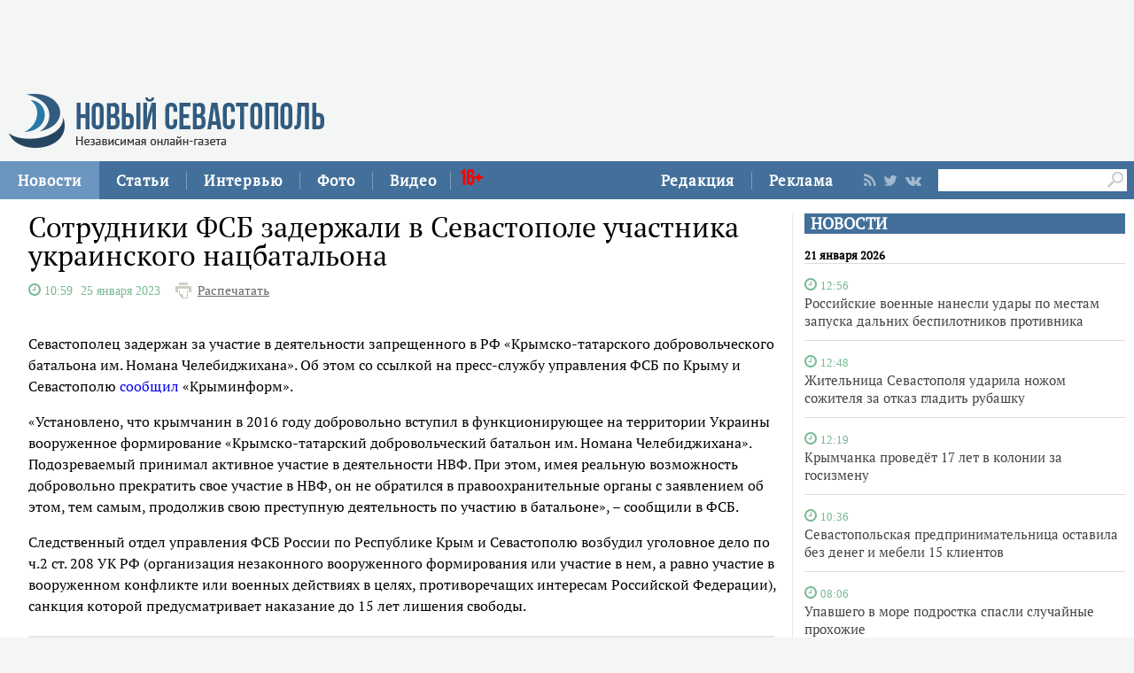

--- FILE ---
content_type: text/html;charset=utf-8
request_url: https://new-sebastopol.com/news/id/56525
body_size: 22843
content:
      <!DOCTYPE html PUBLIC "-//W3C//DTD XHTML 1.0 Strict//EN" "http://www.w3.org/TR/xhtml1/DTD/xhtml1-strict.dtd">
<html xmlns="http://www.w3.org/1999/html">
  <head>
    <meta http-equiv="content-type" content="text/html; charset=utf-8" />
    <title>Сотрудники ФСБ задержали в Севастополе участника украинского нацбатальона</title> 
    <meta name="description" content="" />
    <meta content="" name="keywords" />
    <meta http-equiv="X-UA-Compatible" content="IE=edge"/>
    <link href='https://fonts.googleapis.com/css?family=PT+Sans:400,700,400italic,700italic&subset=cyrillic' rel='stylesheet' type='text/css'>
    <link href="/js/ui/css/cupertino/jquery-ui-1.9.1.custom.min.css" rel="stylesheet" />
    <link rel="stylesheet" type="text/css" href="/css/styles.css?v047" />
    <link media="print" rel="stylesheet" type="text/css" href="/css/new_print.css" />
    <link rel="shortcut icon" type="image/png" href="/favicon.png?v015" />
    <link rel="stylesheet" href="/fonts/awesome/css/font-awesome.min.css">
    <meta property="og:title" content="Сотрудники ФСБ задержали в Севастополе участника украинского нацбатальона" />
    <meta property="og:description" content="" />

    <meta property="og:image" content="/images/social_logo3.jpg" />
    <!--[if IE]>
        <link rel="stylesheet" type="text/css" href="/css/ie.css" />
    <![endif]-->
    <script src="https://ajax.googleapis.com/ajax/libs/jquery/1.8.1/jquery.min.js"></script>
    <!--script src="/js/jquery.js"></script-->
    <script type="text/javascript" src="//yandex.st/share/share.js" charset="utf-8"></script>
    <script type="text/javascript" src="/js/engine.js?v025"></script>
    <script type="text/javascript" src="/js/kr.js?v025"></script>
    

    
    <!--[if lt IE 9]>
    <script src="http://css3-mediaqueries-js.googlecode.com/svn/trunk/css3-mediaqueries.js"></script>
    <![endif]-->         
    
     
    
  </head>
  <body>
    <div id="fb-root"></div>
    
  

<div class="fixer">
   
  <div class="nb">
  <script type='text/javascript'><!--//<![CDATA[
   var m3_u = (location.protocol=='https:'?'https://adv.c-inform.info/www/delivery/ajs.php':'http://adv.c-inform.info/www/delivery/ajs.php');
   var m3_r = Math.floor(Math.random()*99999999999);
   if (!document.MAX_used) document.MAX_used = ',';
   document.write ("<scr"+"ipt type='text/javascript' src='"+m3_u);
   document.write ("?zoneid=27");
   document.write ('&amp;cb=' + m3_r);
   if (document.MAX_used != ',') document.write ("&amp;exclude=" + document.MAX_used);
   document.write (document.charset ? '&amp;charset='+document.charset : (document.characterSet ? '&amp;charset='+document.characterSet : ''));
   document.write ("&amp;loc=" + escape(window.location));
   if (document.referrer) document.write ("&amp;referer=" + escape(document.referrer));
   if (document.context) document.write ("&context=" + escape(document.context));
   if (document.mmm_fo) document.write ("&amp;mmm_fo=1");
   document.write ("'><\/scr"+"ipt>");
//]]>--></script><noscript><a href='http://adv.c-inform.info/www/delivery/ck.php?n=a67802ad&amp;cb=INSERT_RANDOM_NUMBER_HERE' target='_blank'><img src='http://adv.c-inform.info/www/delivery/avw.php?zoneid=27&amp;cb=INSERT_RANDOM_NUMBER_HERE&amp;n=a67802ad' border='0' alt='' /></a></noscript>
  </div>
    <div class="header">
    <a class="logo" href="/"><img src="/images/logo_final.png" alt=""/></a>
    
   

  
  </div>
</div>
<div class="advpr fixer">




<div class="top">
  
  
    
    <div class="reg_tools menu" style="margin-right: 0">     
  <div style="float:left">
      <a href="/redaction">Редакция</a>
    <span class="pipe"></span>
      <a href="/advs/about">Реклама</a>
      
</div>
      
      
      
      
      
       <div class="smd">
  

        
<a class="lnkrssm" href="/rss"><i class="fa fa-rss" aria-hidden="true"></i></a>  
<a rel="nofollow" target="_blank" class="lnkrssm" href="http://twitter.com/newsevastopol"><i class="fa fa-twitter" aria-hidden="true"></i></a>  
    <a style="display:none" rel="nofollow" target="_blank" class="lnkrssm" href="https://www.facebook.com/NewSevastopolOnline"><i class="fa fa-facebook" aria-hidden="true"></i></a>  
    <a rel="nofollow" target="_blank" class="lnkrssm" href="https://vk.com/newsevastopolonline"><i class="fa fa-vk" aria-hidden="true"></i></a>          
        

  
  </div> 
      
      
      
      
      
      
      <div style="float:left;margin: 7px 8px 0px 0px;">
       <form id="search-top-block" class="search" action="/search" onsubmit="return _search.run('top');">
      <input style= "width: 18px;float: right;margin: 2px 0px 0px 0px;position: relative;background: #fff;padding: 3px 4px 4px 2px" type="image" src="/images/lens.png" class="sb" />
        <input style="width: 186px;height: 25px;font-size: 16px;margin: 2px 0px 0px 4px;border: unset;padding: 0px 0px 0px 3px;" type="text" id="search-top-block-text" value="" />
         </form>
</div>  
      

    </div>
    <div class="menu">
   
      <a href="/news" class="active">Новости</a>
    <span class="pipe"></span>
      <a href="/comments">Статьи</a>
    <span class="pipe"></span>
      <a href="/interviews">Интервью</a>
    <span class="pipe"></span>
      <a href="/media">Фото</a>
    <span class="pipe"></span>
      <a href="/presse">Видео</a>
<span class="pipe"></span>
      <span style="font-size: 24px;color: red;font-family: Bebas;margin: 9px 0px 0px 10px;position: absolute;">16+</span>
      

    </div>
  </div>
</div>



    <div class="fixer">
 
 <div style="margin: 16px 5px 0px 0px;" class="rghton">
          
  <!-- News -->

   
       
    <div class="articl">
       <h3><a href="/news">НОВОСТИ</a></h3>     
      
      <div class="corporate_news big">
 
<h5>21 января 2026</h5>       
       
                                                               <div data-date="2026-01-21 12:56:54" class="list-iteml">   
              <i style="color:#78b992;" class="fa fa-clock-o">
            <small>
            12:56            
          </small>
  </i>    

          <h4><a href="/news/id/63987">Российские военные нанесли удары по местам запуска дальних беспилотников противника</a></h4>
        </div>
                                                       <div data-date="2026-01-21 12:48:26" class="list-iteml">   
              <i style="color:#78b992;" class="fa fa-clock-o">
            <small>
            12:48            
          </small>
  </i>    

          <h4><a href="/news/id/63986">Жительница Севастополя ударила ножом сожителя за отказ гладить рубашку</a></h4>
        </div>
                                                       <div data-date="2026-01-21 12:19:33" class="list-iteml">   
              <i style="color:#78b992;" class="fa fa-clock-o">
            <small>
            12:19            
          </small>
  </i>    

          <h4><a href="/news/id/63985">Крымчанка проведёт 17 лет в колонии за госизмену</a></h4>
        </div>
                                                       <div data-date="2026-01-21 10:36:05" class="list-iteml">   
              <i style="color:#78b992;" class="fa fa-clock-o">
            <small>
            10:36            
          </small>
  </i>    

          <h4><a href="/news/id/63984">Севастопольская предпринимательница оставила без денег и мебели 15 клиентов</a></h4>
        </div>
                                                       <div data-date="2026-01-21 08:06:43" class="list-iteml">   
              <i style="color:#78b992;" class="fa fa-clock-o">
            <small>
            08:06            
          </small>
  </i>    

          <h4><a href="/news/id/63983">Упавшего в море подростка спасли случайные прохожие</a></h4>
        </div>
                                                       <div data-date="2026-01-21 07:37:54" class="list-iteml">   
              <i style="color:#78b992;" class="fa fa-clock-o">
            <small>
            07:37            
          </small>
  </i>    

          <h4><a href="/news/id/63982">Над Крымом и морской акваторией за ночь сбили более десятка беспилотников</a></h4>
        </div>
                            <h5>20 января 2026</h5>                           <div data-date="2026-01-20 13:05:34" class="list-iteml">   
              <i style="color:#78b992;" class="fa fa-clock-o">
            <small>
            13:05            
          </small>
  </i>    

          <h4><a href="/news/id/63978">ВС России нанесли удар возмездия по промышленным объектам противника</a></h4>
        </div>
                                                       <div data-date="2026-01-20 12:50:41" class="list-iteml">   
              <i style="color:#78b992;" class="fa fa-clock-o">
            <small>
            12:50            
          </small>
  </i>    

          <h4><a href="/news/id/63977">Двоих туристов спасли в горах под Севастополем</a></h4>
        </div>
                                                       <div data-date="2026-01-20 11:30:00" class="list-iteml">   
              <i style="color:#78b992;" class="fa fa-clock-o">
            <small>
            11:30            
          </small>
  </i>    

          <h4><a href="/news/id/63976">Севастополец торговал на рынке украденной из магазина одеждой</a></h4>
        </div>
                                                       <div data-date="2026-01-20 10:29:44" class="list-iteml">   
              <i style="color:#78b992;" class="fa fa-clock-o">
            <small>
            10:29            
          </small>
  </i>    

          <h4><a href="/news/id/63975">Торговый павильон сгорел в Андреевке</a></h4>
        </div>
                                                       <div data-date="2026-01-20 07:29:10" class="list-iteml">   
              <i style="color:#78b992;" class="fa fa-clock-o">
            <small>
            07:29            
          </small>
  </i>    

          <h4><a href="/news/id/63974">Девять беспилотников противника сбили ночью над Крымом</a></h4>
        </div>
                            <h5>19 января 2026</h5>                           <div data-date="2026-01-19 15:03:15" class="list-iteml">   
              <i style="color:#78b992;" class="fa fa-clock-o">
            <small>
            15:03            
          </small>
  </i>    

          <h4><a href="/news/id/63971">Условным сроком отделалась участница схемы мошенничества с долевым строительством</a></h4>
        </div>
              </div>
    </div>
        <!-- /News -->  
        </div>    
  
  
  <div class="content second">

    <!-- Content -->
    <div class="list">
    
      <div class="list_content">
    
        <!-- Other News -->
                <!-- /Other News -->
    
        <div class="news_one_wrap">
          
  <h1 id="titleart">Сотрудники ФСБ задержали в Севастополе участника украинского нацбатальона</h1>          
 
            <div>          
                                 <i style="color:#78b992;" class="fa fa-clock-o">
            <span style="font-size:14px">
           <span class="clok">  10:59  </span>   25 января 2023  
          </span>
  </i>   
             
          
          
     <span class="print"><a href="javascript://" onclick="print(); return false;">Распечатать</a></span>
  </div>          
                       
                     
          <small class="news_date">   
            
                                    <!-- span class="icon time">Неживой Алексей</span -->          </small>
          
      
     
                    
          <div id="record_inner_text">
                    <!-- References -->
                    <!-- /References -->
          <p>Севастополец задержан за участие в деятельности запрещенного в РФ &laquo;Крымско-татарского добровольческого батальона им. Номана Челебиджихана&raquo;. Об этом со ссылкой на пресс-службу управления ФСБ по Крыму и Севастополю <a href="https://www.c-inform.info/news/id/106111">сообщил</a> &laquo;Крыминформ&raquo;.</p>
<p>&laquo;Установлено, что крымчанин в 2016 году добровольно вступил в функционирующее на территории Украины вооруженное формирование &laquo;Крымско-татарский добровольческий батальон им. Номана Челебиджихана&raquo;. Подозреваемый принимал активное участие в деятельности НВФ. При этом, имея реальную возможность добровольно прекратить свое участие в НВФ, он не обратился в правоохранительные органы с заявлением об этом, тем самым, продолжив свою преступную деятельность по участию в батальоне&raquo;, &ndash; сообщили в ФСБ.</p>
<p>Следственный отдел управления ФСБ России по Республике Крым и Севастополю возбудил уголовное дело по ч.2 ст. 208 УК РФ (организация незаконного вооруженного формирования или участие в нем, а равно участие в вооруженном конфликте или военных действиях в целях, противоречащих интересам Российской Федерации), санкция которой предусматривает наказание до 15 лет лишения свободы.</p>   
   
   
   
          <!-- Gal -->
   
  <div id="parawe" class="new_ph">         
  <section class="slider-for slidernews">
   
            </section>
      
    <section class="slider-nav slidernews">
   
             </section>
    
            <script type="text/javascript">
              $(function() {
                $(".new_ph a.img_link").spaceCarousel({caption: true});
               $('.slider-for').slick({
  slidesToShow: 1,
  slidesToScroll: 1,
  arrows: false,
  fade: true,
  asNavFor: '.slider-nav'
});
$('.slider-nav').slick({
  slidesToShow: 5,
  slidesToScroll: 2,
  asNavFor: '.slider-for',
  dots: true,
  centerMode: true,
   draggable: true,
  focusOnSelect: true
});
                
var elemr = document.getElementById("parawe");
elemr.style.visibility= 'visible';
               
                
  });    
  
            </script>
          <script type="text/javascript" src="/js/jquery.spaceCarousel.js?v1"></script>
           </div>    

  <script src="/js/slick.js" type="text/javascript" charset="utf-8"></script>       
       
      
    <!-- /Gal -->   
   
   
   
          </div>
                   
 </div>      
                     <script type="text/javascript">
              $(function() {               
//$('div#pic').append( $('div#parawe') );    
$('div#pic').replaceWith($('div#parawe'));            
             
              });
            </script>            
        
            <div class="lnksm">
 <span class="podp">          Подписывайтесь на наш <a href="https://t.me/NewSevastopolOnline/">telegram-канал</a><br>
 Делитесь в социальных сетях  </span> 
      <div style="margin: 7px 0px 0px 0px;">
<script type="text/javascript" src="https://vk.com/js/api/share.js?95" charset="windows-1251"></script>
<script type="text/javascript"><!--
document.write(VK.Share.button(false,{type: "custom", text: "<div class=\"lnka\"><i class=\"fa fa-vk\" aria-hidden=\"true\"></i> <span>ВКОНТАКТЕ</span></div>"}));
--></script>
       
        
        
   
        
     <a class="lnkt twitter-share-buttons" href="#null" onClick="openWin3()"><i class="fa fa-twitter" aria-hidden="true"></i>TWITTER</a>
<script>
  var twShareLink = document.getElementById("titleart").innerHTML;
  <!-- hide
function openWin3() {
myWin=open("https://twitter.com/share?text="+ twShareLink,"displayWindow","width=520,height=300,left=350,top=170,status=no,toolbar=no,menubar=no");
}
// -->
</script>          
        
        
        
     
<a style="display:none" class="lnkf" href="#null" onClick="openWin2()"><i class="fa fa-facebook" aria-hidden="true"></i>FACEBOOK</a>
<script>
  var fbShareLink = window.location.href;
  <!-- hide
function openWin2() {
myWin=open("http://www.facebook.com/sharer.php?u=" + fbShareLink,"displayWindow","width=520,height=300,left=350,top=170,status=no,toolbar=no,menubar=no");
}
// -->
</script>        
 </div>    </div>     
        
                  
    
         
        
   
   
   
        




    
        
        <!— Yandex.RTB R-A-264941-1 —>
<div id="yandex_rtb_R-A-264941-1"></div>
<script type="text/javascript">
    (function(w, d, n, s, t) {
        w[n] = w[n] || [];
        w[n].push(function() {
            Ya.Context.AdvManager.render({
                blockId: "R-A-264941-1",
                renderTo: "yandex_rtb_R-A-264941-1",
                async: true
            });
        });
        t = d.getElementsByTagName("script")[0];
        s = d.createElement("script");
        s.type = "text/javascript";
        s.src = "//an.yandex.ru/system/context.js";
        s.async = true;
        t.parentNode.insertBefore(s, t);
    })(this, this.document, "yandexContextAsyncCallbacks");
</script>
    
                
        
    
      </div><!-- end of div.list_content.no-padding -->
    
    </div><!-- end of div.list -->
    <!-- /Content -->

    <ins class="clear"></ins>
    
          

    
  </div>
  <ins class="clear"></ins>
     <div class="bt">

   <div style="padding: 15px 0px 0px 0px;">

<a href="/news" class="active">Новости</a>
      <a href="/comments">Статьи</a>
      <a href="/interviews">Интервью</a>
      <a href="/media">Фото</a>
            <a href="/presse">Видео</a>
          <a href="/redaction">Редакция</a>
      <a href="/advs/about">Реклама</a>

 <div style="width: 696px;margin: 0 auto;padding: 23px 0px 9px 0px;">   
    <form id="search-top-block" class="search" action="/search" onsubmit="return _search.run('top');">
      <input style= "float: right" type="image" src="/images/lensb.png" class="sb" />
        <input style="width: 638px;height: 47px;font-size: 31px;margin: 0px 0px 0px 8px;border: 1px solid #d2d1d1;border-radius: 7px 0px 0px 7px;" type="text" id="search-top-block-text" value="" />
         </form>
 <div>   
    
   
   
         <div style="margin: 20px 0px 0px 0px;">
        
<a class="lnkrssmb" href="/rss"><i class="fa fa-rss" aria-hidden="true"></i></a>  
<a rel="nofollow" target="_blank" class="lnkrssmb" href="http://twitter.com/newsevastopol"><i class="fa fa-twitter" aria-hidden="true"></i></a>  
    <a style="display:none" rel="nofollow" target="_blank" class="lnkrssmb" href="https://www.facebook.com/NewSevastopolOnline"><i class="fa fa-facebook" aria-hidden="true"></i></a>  
    <a rel="nofollow" target="_blank" class="lnkrssmb" href="https://vk.com/newsevastopolonline"><i class="fa fa-vk" aria-hidden="true"></i></a>          
        
        </div>
   
   
   
   
   
   
    </div>
    
    
    
  </div>   
</div>





    <div class="footer_fake"></div>
<div class="footer">
  <div class="footer_content fixer">
   

    <div class="footer_contacts">
    <a class="logo" href="/"><img src="/images/logo_final.png" alt=""/></a>
       
    
    </div>
    <div style="flex: 3;" class="footer_contacts">
Зарегистрировано Федеральной службой по надзору в сфере связи, информационных технологий и массовых коммуникаций (Роскомнадзор) 3 августа 2017 года, свидетельство о регистрации ЭЛ № ФС 77-70552<br />
            <br />
      Материалы с пометкой «Бизнес» и «Выборы» публикуются на правах рекламы<br />

     
    </div>
   
    <!-- ВК1568 -->
    
    <div style = "border:none" class="footer_contacts">

 Все права защищены
      <br>
      <a style="color:#000" href="/old_new-sebastopol">архив сайта</a>
    </div>
    
  </div>
</div>


    
 
    
    
    
    
 <script type="text/javascript"> (function (d, w, c) { (w[c] = w[c] || []).push(function() { try { w.yaCounter44197789 = new Ya.Metrika({ id:44197789, clickmap:true, trackLinks:true, accurateTrackBounce:true }); } catch(e) { } }); var n = d.getElementsByTagName("script")[0], s = d.createElement("script"), f = function () { n.parentNode.insertBefore(s, n); }; s.type = "text/javascript"; s.async = true; s.src = "https://mc.yandex.ru/metrika/watch.js"; if (w.opera == "[object Opera]") { d.addEventListener("DOMContentLoaded", f, false); } else { f(); } })(document, window, "yandex_metrika_callbacks"); </script> <noscript><div><img src="https://mc.yandex.ru/watch/44197789" style="position:absolute; left:-9999px;" alt="" /></div></noscript>    
    
  </body>
</html>

--- FILE ---
content_type: text/css
request_url: https://new-sebastopol.com/css/styles.css?v047
body_size: 70923
content:
/*@font-face {*/
	/*font-family: 'MetaPro';*/
	/*src: url('../fonts/metapro-normal.eot');*/
	/*src: url('../fonts/metapro-normal.eot') format('embedded-opentype'), url('../fonts/metapro-normal.woff') format('woff'), url('../fonts/metapro-normal.ttf') format('truetype'), url('../fonts/metapro-normal.svg#metapro-normal') format('svg');*/
	/*font-weight: normal;*/
	/*font-style: normal;*/
/*}*/

/*@font-face {*/
	/*font-family: 'MetaPro';*/
	/*src: url('../fonts/metapro-bold.eot');*/
	/*src: url('../fonts/metapro-bold.eot') format('embedded-opentype'), url('../fonts/metapro-bold.woff') format('woff'), url('../fonts/metapro-bold.ttf') format('truetype'), url('../fonts/metapro-bold.svg#metapro-bold') format('svg');*/
	/*font-weight: bold;*/
	/*font-style: normal;*/
/*}*/
 
 @font-face {
font-family: Bebas;
    src: url(/fonts/BebasNeue.ttf) format('truetype');
   }
.lnksm {
background: #e1e6e9;
height: 97px;
width: 842px;
font-family: 'Bebas', arial;
text-align: center;
font-size: 23px;
padding-top: 6px;
margin: 22px 0px 30px 0px;
}
.podp {color:#525256;}
.podp a {color:#0062d2}

.lnka span {font-family: 'Bebas', arial;font-size: 22px;}
.lnka {
padding: 0px 10px 2px 10px;
background: #4a76a8;
color: #ffff;
border-radius: 4px;
}
.lnkf {
padding: 2px 10px 2px 10px;
background: #3b5998;
color: #ffff;
border-radius: 4px;
}
.lnkt {
padding: 2px 10px 2px 10px;
background: #55acee;
color: #ffff;
border-radius: 4px;
margin: 0px 20px 0px 20px;
}

.lnkt .fa {margin: 0px 5px 0px 0px; font-size: 25px;}
.lnka .fa {margin: 0px 5px 0px 0px; font-size: 26px;}
.lnkf .fa{margin: 0px 5px 0px 0px;
    font-size: 19px;
    background: #FFFFFF;
    color: #3f5fa2;
    padding: 3px 0px 0px 4px;
    height: 18px;
    width: 17px;} 

@font-face{
font-family: 'Sosa';
src: url('../fonts/sosa/sosa-regular-webfont.eot');
src: url('../fonts/sosa/sosa-regular-webfont.eot?iefix') format('eot'),
url('../fonts/sosa/sosa-regular-webfont.woff') format('woff'),
url('../fonts/sosa/sosa-regular-webfont.ttf') format('truetype'),
url('../fonts/sosa/sosa-regular-webfont.svg#webfont') format('svg');
font-weight: normal;
font-style: normal;
}

* { margin: 0; padding: 0; }
a {text-decoration: none; cursor: pointer;outline: none;}
input { outline: none; }
.news_one_wrap a:hover {color:#43709a;text-decoration: underline;}
img { border: 0; }

ins.clear { display: block; clear: both; }

.ajax-loaded-hidden { display: none; }
.error { font-size: 12px; color: red; display: none; margin-top: 2px;}
.search_error { color: red; background-color: white; }

h2 small.update_time, h3 small.update_time { float: right; font-weight: normal; font-size: 0.85em; }

h2 { font-size: 1.3em;}
h3 { font-size: 1.1em; margin-bottom: 5px; }
h3 small { font-weight: normal; margin-left: 8px; font-size: 0.75em; }
.list-item a, .sear {color:#2f2f2f}
.sear {display: table;}
.list-item a:hover { border-bottom: solid 1px #507197 !important; color: #164375 !important; }
.lenta .bold, .corporate_news .bold{background: #eaedee;}

.corporate_news .bold{padding: 12px 0px 12px 13px;margin: 0px -11px -1px -13px;}

.lenta .list-item a:visited, .lenta .list-item a:hover:visited,
.article a:visited, .article a:hover:visited,
.interview  a:visited, .interview  a:hover:visited,
.corporate_news:not(.other_subjects) a:visited, .corporate_news:not(.other_subjects) a:visited:hover
{ color: #601675 !important; }



a.on_air { background: url("../images/on_air.png") no-repeat left 1px; padding-left: 25px; }



a.black { color: #000; border-bottom: solid 1px #bfbfbf; }


a.small_button.marged { margin: 20px 30px; }

a.more_link { color: #474747; font-size: 0.8em; }
a.more_link i { display: inline-block; width: 17px; height: 17px; background-image: url("../images/more_sprite.png"); vertical-align: middle; margin-left: 10px; zoom: 1; }
a.more_link:hover { border: none !important; color: #000 !important; }
a.more_link:hover i { background-position: 0 -17px; }
a.more_link:active i { background-position: 0 -33px; }

a.more_link.events_cal_link i { background-image: url("../images/dropdown_sprite.png"); }

a.download_link { background: url("../images/download_strite.png") no-repeat #fff; border-radius: 4px; color: #000; border: none; font-size: 0.8em; line-height: 1.3; padding: 2px 5px 2px 20px; }
a.download_link:hover { border: none !important; background-position: 0 -17px; }
a.download_link:active { background-position: 0 -33px; }

 @font-face {
    font-family: Pt-serif; /* Гарнитура шрифта */
    src: url(/fonts/pt-serif.ttf); /* Путь к файлу со шрифтом */
   }
html { height: 100%; min-height: 100%; -webkit-font-smoothing: antialiased; }
body { height: auto !important; height: 100%; min-height: 100%; font-family: 'Pt-serif', arial;  font-size: 100%; background: #f4f6f6; position: relative; min-width: 1280px; }

small { font-size: 0.8em; }

a.small_button { float:left;font-size: 0.95em; color: #fff; display: block; border: solid 1px #fff; background-color:#43709a; text-align: center; padding: 4px 0 6px; border-bottom-left-radius: 5px; border-bottom-right-radius: 5px; width: 878px;transition-duration: .1s;}
a.small_button:hover { background-position: 0 -30px;color: #110f0f !important;background-color: #dae4ef !important; transition-duration: .1s;}
a.small_button:active { border-top-color: #546785; background-position: 0 -60px; border-bottom-color: #fff !important; }


.list_content small.news_date {margin: 4px 20px 0px 0px;}
.list_content small.news_date .icon { }
.list_content small.news_date b { margin-right: 10px; }

.fixer { width: 1280px; margin: 0 auto; }

.icon { padding-left: 17px; line-height: 1 !important; overflow:hidden; background-repeat: no-repeat;background-image:url('../images/icons_sprite.png');}
a.icon { border: 0 !important; }
.icon.comments { background-position: 0 -80px; }
.icon.fav { background-position: 0 -50px; display: none; }
.icon.photo { background-position: 0 -111px; }
.icon.records { background-position: 0 -141px; padding-bottom: 3px; }
.icon.time { background-position: 0 -22px; padding-left: 12px; }
.icon.type { background-position: 0 0; }
.icon.rss { background-image: url("../images/rss.png"); }

.top { background-color: #43709a;font-size: 0.8em; color: #fff; position: relative;font-size: 15px;}
.top .cencored { background: #fff; color: #000; position: absolute; font-weight: bold; padding: 3px 1px 2px; border-radius: 12px; top: 3px; right: 10px; }
.top .menu { font-weight: bold; }
.top .menu a { color: #fff; display: inline-block;padding: 10px 20px 10px 20px;position: relative; zoom: 1;font-size: 17px;letter-spacing: 1px;transition-duration: .2s;}
.top .menu a img { position: relative; top: 1px; }
.top .menu a:hover { background-color: #6b96bf; border: 0; color: #fff !important; border: none !important;transition-duration: .2s; }
.top .menu a:active { top: 2px; }
.top .menu a.active { background-color: #6b96bf; padding-bottom: 10px; }

.top .menu.reg_tools { float: right; margin-right: 30px; }

.top p { float: right; font-size: 0.9em; margin-top: 5px; }
.top p img { vertical-align: middle; }
.top p a { margin-left: 2px; }
.fa-facebook {display: none !important;}
.header { overflow: hidden; zoom: 1;padding: 96px 0px 0px 0px; }
.header a.logo {  }
.header a.logo:hover { border: none !important; }
.header div { font-size: 0.8em; float: right; margin-top: 5px; }
.header div table.hide {  margin-right: -30px; margin-left: 15px; }
.header div table { display: inline-block; zoom: 1; }
.header div table td { padding: 0 5px 5px 0; }
.header div table td small { font-size: 1em; display: block; padding-right: 15px; margin-right: 25px; }
.header div table td span { color: #5f5f5e; }
.header div table td small.plus { color: #188512; background: url("../images/trade_arr_green.gif") no-repeat right center; }
.header div table td small.minus { color: #d52727; background: url("../images/trade_arr_red.gif") no-repeat right center; }
.header div table td small.plus em, .header div table td small.minus em { font-style: normal; color: #000000; margin-right: 4px; }
.header div table a { border-bottom: solid 1px #507197; }

.header .search { float: right; width: 30%; margin-left: 3%; margin-top: 23px; }

.fixer.graph_wrap { width: 92%; padding: 0 10px; min-width: 980px; }
.graph_wrap {  }
.graph_header { background: url("../images/graph_header.png") repeat-x #2d7eaa; text-align: center; font-size: 0.9em; font-weight: bold; text-transform: uppercase; letter-spacing: 1px; }
.graph_header a { display: inline-block; color: #fff; padding: 10px 10px 9px; vertical-align: top; zoom: 1; }
.graph_header a.active { background: url("../images/graph_m_a.png") repeat-x #75756d; }
.graph_header a.active span { border-color: #898883; }
.graph_header a:hover { border: 0 !important; color: #fff !important; }
.graph_header a span { border-bottom: solid 1px #82c2e3; display: inline; background: none; }

.graph_header em { overflow: hidden; width: 0; padding: 0; white-space: nowrap; vertical-align: top; }
.graph_header em, div.indexes_header { display: none; background: url("../images/graph_sm.png") repeat-x #2a3749; text-transform: none; font-style: normal; font-weight: normal; color: #3b5065; letter-spacing: normal; border-left: solid 3px #1a222d; border-right: solid 3px #1a222d; padding: 0 0; }
.graph_header em.active { padding: 0 5px; display: inline-block; width: auto; overflow: visible; }
.graph_header em a, div.indexes_header a { margin: 0 5px; position: relative; color: #fff !important; display: inline-block; padding: 10px 0 9px; zoom: 1; }
.graph_header em a.active, div.indexes_header a.active, div.indexes_header a.active:hover { background: none; font-weight: bold; border-bottom: solid 4px #0061aa !important; padding-bottom: 5px; }
.graph_header em a.active:before, .graph_header em a.active::before, div.indexes_header a.active:before, div.indexes_header a.active::before { content: ''; position: absolute; top: 100%; left: 50%; margin-top: 4px; margin-left: -6px; border-style: solid; border-width: 6px; border-color: transparent; border-top-color: #0061aa; }

div.indexes_header a:hover { border-bottom: none !important; }
div.indexes_header { display: block; margin-bottom: 15px; font-size: 0.95em; }
div.indexes_header a {  }

.trade_graph { height: 259px; border: solid 2px #9bb4cd; border-top: 0; background: url("../images/graph_bg.png") repeat-x; }

.graph_edge { height: 3px; background: url("../images/graph_edge.png") repeat 0 -6px; margin: 0 9px; position: relative; }
.graph_edge i { position: absolute; top: 0; background: url("../images/graph_edge.png"); width: 9px; height: 3px; }
.graph_edge i.l { left: -9px; }
.graph_edge i.r { left: 100%; background-position: 0 -3px; }

.graph_shadow { background: url("../images/graph_shadow.png") repeat-x 0 -46px; height: 23px; margin: 0 165px; position: relative; }
.graph_shadow i { position: absolute; top: 0; height: 23px; width: 166px; background: url("../images/graph_shadow.png"); }
.graph_shadow i.l { left: -166px; }
.graph_shadow i.r { right: -165px; background-position: 0 -23px; }

.content {  }

.categories_menu {
	/*padding-left: 5px;*/
	background: url("../images/categories_menu_bg.png") repeat-x #d6d4cc; font-size: 0.95em; margin-bottom: 20px; white-space: nowrap; color: #fff; position: relative; z-index: 10; }
.categories_menu ul { list-style: none; }
.categories_menu ul li { float: left; position: relative; }
.categories_menu ul li .dd_menu { display: none; position: absolute; top: 100%; border-top: solid 4px #1e2734; border-bottom: solid 4px #1e2734; color: #000; background: #fff; width: 450px; overflow: hidden; box-shadow: 0 10px 12px #88a6c8; white-space: normal; }
.categories_menu ul li .dd_menu ul { width: 160px; padding: 10px; float: left; list-style: none; background: #f2f7f3; }
.categories_menu ul li .dd_menu ul li { float: none; margin-bottom: 8px; }
.categories_menu ul li .dd_menu .article { overflow: hidden; padding: 13px 15px; zoom: 1; }

.categories_menu ul li .dd_menu.hider { width: 250px; right: 0; }
.categories_menu ul li .dd_menu.hider ul { width: auto; float: none; }

.categories_menu a.category { color: #000 !important; display: inline-block; text-align: center; padding: 11px 10px 11px; vertical-align: middle; font-weight: bold; zoom: 1; }
.categories_menu a.category.more { color: #999999; font-size: 0.85em; line-height: 0.85em; line-height: 1.6em; }
.categories_menu span.line { display: inline-block; height: 20px; border-left: solid 1px #fff; vertical-align: middle; zoom: 1; }
.categories_menu div.blue { float: right; background: url("../images/categories_menu_blue_bg.png") repeat-x #2c6cb8; padding: 0 5px; }
.categories_menu div.blue a { color: #fff; }

.categories_menu a.category:hover, .categories_menu a.category.active { border: none !important; color: #fff !important; background: url("../images/categories_menu_a.png") repeat-x #2a3749; }
.categories_menu a.category:hover span { border-bottom: solid 1px #5a626d; }

.list { background: #fff; position: relative; }

.content.index { overflow: hidden; padding-right: 0px; zoom: 1; }

.content.index .list { padding: 0; }

.content.index .right_col { margin: 24px 0px 0px 0px; }

.content.index .right_col .list { padding-bottom: 30px; overflow: hidden;}
#items-list-refresh-time {text-align: center;}
.content.index .left_col { overflow: hidden; zoom: 1;background: #fff;}
#news-items-list { overflow: hidden; zoom: 1;background: #fff;}
.main_news { background: #eef2e6; padding-bottom: 15px; position: relative; }
.main_news .main_photo { padding-left: 35px; height: 279px; border-bottom: solid 1px #fff; position: relative; margin-bottom: 20px; overflow: hidden; }
.main_news .main_photo a:hover { border: 0; }
.main_news .main_photo img { display: block; }

.main_news .main_photo .main_news_pager { position: absolute; height: 100%; width: 35px; position: absolute; left: 0; font-size: 1.1em; background: url("../images/main_news_num_bg.png") repeat-y #3276bf; }
.main_news .main_photo .main_news_pager a { display: block; text-align: center; color: #fff; border-bottom: solid 1px #8eb2d6; padding: 6px 0 5px; }
.main_news .main_photo .main_news_pager a:hover { color: #fff !important; }
.main_news .main_photo .main_news_pager a.active { cursor: default; background: url("../images/main_news_num_bg_a.png") repeat-x; font-weight: bold; border-top: solid 3px #181816; border-bottom: solid 1px #3b3b37; padding: 2px 0 4px; }

.main_news .main_photo .main_news_pager:before, .main_news .main_photo .main_news_pager::before { content: ''; position: absolute; top: 0; right: 0; width: 3px; height: 100%; background: #000; opacity: 0.2; filter: Alpha(opacuty=20); }

.main_news .main_photo .photo_main { position: absolute; top: 0; right: 0; display: none; }
.main_news .main_photo .photo_main.active { display: block; }

.main_news .main_desc_wrap { height: 102px; position: relative; }

.main_news .main_desc { position: absolute; left: 0; top: 0; height: 100%; width: 486px; padding: 0 25px 0 40px; overflow: hidden; display: none; zoom: 1; }
.main_news .main_desc.active { display: block; }
.main_news .main_desc h2 { font-size: 1.55em; margin-bottom: 8px; height: 66px; overflow: hidden; }
.main_news .main_desc h2 a { border-bottom: solid 1px #6c89a2; }
.main_news .main_desc h2 a:hover { color: #d41818 !important; border-bottom-color: #e57474 !important; }
.main_news .main_desc p { font-size: 1.3em; overflow: hidden; zoom: 1; }
.main_news .main_desc .news_linking { width: 140px; float: right; padding-left: 15px; background: url("../images/separator.gif") repeat-y; margin-left: 20px; font-size: 0.95em; }
.main_news .main_desc .news_linking small { display: block; margin-top: 5px; }

.main_news .main_shadow { position: absolute; left: 0; top: 100%; width: 100%; height: 49px; background: url("../images/main_news_shadow.png") 0 -98px; }
.main_news .main_shadow i { position: absolute; width: 275px; height: 49px; top: 0; background: url("../images/main_news_shadow.png"); }
.main_news .main_shadow i.l { left: 0; }
.main_news .main_shadow i.r { right: 0; background-position: 0 -49px; }

.main_block {float: left;margin-top: 24px;}


.records_line { overflow: hidden; zoom: 1; }
.records_line .record { float: left; margin-right: 10px; }
.records_line .record:last-of-type { margin-right: 0; }

.record {  }
.record h4 { font-size: 0.8em; margin-bottom: 3px; font-weight: normal; }

.record.fixed_width { width: 110px; }

.record.theme_block {  }
.record.theme_block h4 { /*height: 35px;*/ }

.record.blog_block b { font-size: 0.8em; display: block; }
.record.blog_block h4 { font-weight: normal; }

.article {  }
.article h4 { font-size: 0.95em; }
.lined {color: #545353;}
ul.articles_slider { list-style: none; overflow: hidden; zoom: 1; }
ul.articles_slider li { width: 240px; float: left; }
ul.articles_slider li .article { width: 230px; }

.articlesm { overflow: hidden; zoom: 1;width: 570px;float: left;margin: 0px 5px 0px 0px;}
.articlsesm {width: 222px;float: left;height: 117px; position: relative;margin: 0px 0px 5px 0px;overflow: hidden;}
.video a.video_image { border: solid 1px #E1E8F2; float: left; margin-right: 15px;height: 300px; }
.video a.video_image:hover { border: solid 1px #D0D9E7; !important; }
.video div { overflow: hidden; }
.video div h4 { font-size: 0.95em; margin-bottom: 8px; }

.calendar { font-size: 0.95em; margin-top: 30px; }
.calendar small { font-size: 0.9em; }
.calendar h3 { font-size: 1.4em; }
.calendar table { width: 100%; border-collapse: collapse; }
.calendar table td { vertical-align: top; padding: 10px 15px 7px 0; border-bottom: solid 1px #dcdcdc; text-align: center; }
.calendar table td img { margin-top: 4px; }
.calendar table td.day_title { text-align: center; background: #f4f6f6 url("../images/cal_day_bg.png") repeat-y center top; }
.calendar table td.title { width: 100%; text-align: left; }
.calendar table td.green { color: #188512; }
.calendar table td.red { color: #d52727 }
.calendar table td img { display: block; }
.time {color:#63a77f;margin-right: 6px;}
.lenta {margin: 15px 0px 0px 0px;}
.lenta h5 { font-size: 0.85em; margin: 17px 0px 2px 8px; }
.lenta h4 {}
.lenta div { position: relative; border-bottom: solid 1px #dcdcdc;padding: 8px 9px 8px 14px; }
.lenta div .nes { font-weight: normal; font-size: 1em; text-align: justify;margin-right: 15px; }
.lenta div h4 a { font-weight: normal; font-size: 1em; text-align: justify; margin-right: 12px;}

.lenta div small.updated { background: url("../images/refreshed_ico_sprite.png") no-repeat; padding-left: 17px; }
.lenta div:last-child { border-bottom: none; }

.lenta div.lightning, .lenta div.lightning a, .lenta div.lightning a:hover, .corporate_news div.lightning a{ color: #d41818 !important; }
.lenta div.lightning a:hover { border-color: #dc4444 !important; }
.lenta div.lightning h4 a { }
.lenta div.lightning small.updated { background-position: 0 -23px; }

.lenta div.bold a, .corporate_news div.bold a{ font-weight: bold; }

a.updater.disabled { opacity: 0.6; filter: Alpha(opacity=60); }

a.updater { border: solid 1px #fff; color: #000; display: block; position: relative; border-radius: 5px; margin-bottom: 20px; }
a.updater span { display: block; }
a.updater span.wrap { background: url("../images/updater_bg.png") repeat-x #e8dfa8; padding: 5px 10px 4px; border-bottom-left-radius: 5px; border-top-left-radius: 5px; position: relative; margin-right: 30px; height: 21px; }
a.updater span.button { background: url("../images/small_button_sprite.png") #2b6cb8; position: absolute; top: 0; right: -30px; border-top-right-radius: 5px; border-bottom-right-radius: 5px; padding: 7px 0 2px; width: 30px; height: 21px; text-align: center; }
a.updater span.wrap em { position: absolute; left: 0; top: 0; height: 100%; background: url("../images/updater_pb.png") repeat-x #d6d4cc; border-top-left-radius: 5px; border-bottom-left-radius: 5px; }
a.updater span.wrap small { position: relative; z-index: 1; }

a.updater:hover { color: #000 !important; border-bottom-color: #bdb57d !important; }
a.updater:hover span.wrap { top: -1px; }
a.updater:hover span.button { background-position: 0 -30px; }
a.updater:hover span.wrap em { background: url("../images/updater_pb_h.png") repeat-x #d6d4cc; }

a.updater:active { color: #000 !important; top: 1px; border-top-color: #bdb57d !important; border-bottom-color: #fff !important; }
a.updater:active span.wrap { top: auto; background-image: url("../images/updater_bg_a.png"); }
a.updater:active span.button { background-position: 0 -60px; }
a.updater:active span.wrap em { background: url("../images/updater_pb_a.png") repeat-x #d6d4cc; }

a.event_link { border: solid 2px #c9dad9; border-radius: 2px; display: inline-block; box-shadow: 0 5px 12px #adb5bd; zoom: 1; }
a.event_link:hover { border-color: #164375 !important; border-bottom-width: 2px !important; }
a.event_link img, a.event_link object { display: block; }

.events { margin-top: 40px; padding-top: 15px; border-top: solid 3px #fff; margin-bottom: 30px; }
.events div.events_date_wrap { float: right; position: relative; z-index: 10; text-align: right; }
.events div.events_date_wrap small { display: block; color: red; font-size: 0.75em; }
.events div.events_date_wrap .datepicker_inline { position: absolute; padding-top: 18px; right: 0; top: 0; display: none; }
.events ul { list-style: none; }
.events ul li { float: left; padding-right: 25px; }
.events ul li span i { display: none; }
.events ul li:last-child { padding-right: 0; }

.ui-datepicker { font-size: 0.75em !important; }

.index_right { display: none; float: right; width: 350px; margin-left: 40px; }
.index_right .search { margin-bottom: 20px; }
.search p { position: relative; padding-right: 32px; }
.search p input { border: solid 1px #c4c8c8; font-size: 15px; width: 100%; padding: 11px 15px 10px; }
.search p input.sb { border: 0; width: auto; position: absolute; top: 8px; right: 10px; padding: 0; }
.index_right .block { margin-bottom: 25px; }

div.interview {float: left;width: 418px;margin: 0px 14px 0px 0px;display: flex;flex-direction: column;padding: 0px 0px 10px 0px;}

div.interview p.who i { background: url("../images/interview_tail.png"); width: 30px; height: 34px; position: absolute; bottom: -2px; left: -30px; }
div.interview p.who b { font-size: 0.95em; }
div.interview p.who small { display: block; }
div.interview h3 { margin-top: 10px; font-size: 1.3em; border-bottom: solid 1px #dcdcdc; padding-bottom: 10px; font-weight: bold; }
div.interview small.interview_types { display: block; margin-top: 7px; }
div.interview small.interview_types a.icon { color: #000; background-position: right 2px; padding-left: 0; padding-right: 20px; }

.corporate_news {margin: 15px 0px 0px 0px;}
.corporate_news div { border-top: solid 1px #dcdcdc; padding: 12px 0; overflow: hidden; zoom: 1; }
.corporate_news div h4 { font-size: 0.8em; font-weight: normal; }
.corporate_news div small.news_date { margin-bottom: 5px; }
.corporate_news div small.news_date em { font-style: normal; margin-right: 15px; color: #188512; }
.corporate_news div div { border: 0 !important; padding: 0; overflow: hidden; zoom: 1; }
.corporate_news div a.img_link { float: left; margin-right: 10px; }

.corporate_news.big div h4 { font-size: 0.95em; }

.bulletins {  }
.bulletins div { border-top: solid 1px #dcdcdc; padding: 12px 0; }
.bulletins div small.news_date { margin-bottom: 5px; }
.bulletins div h4 { font-size: 0.95em; font-weight: normal; overflow: hidden; zoom: 1; }
.bulletins div a.download_link { float: right; margin-left: 20px; padding: 0 5px 0 20px; }
.bulletins div small.format { color: #474747; }

.projects { font-size: 0.8em; }
.projects p { margin-top: 10px; padding-bottom: 5px; }
a.project { color: #000; }
a.project span { color: #000; display: block; text-decoration: underline; }
a.project:hover { border: none !important; color: #000; }
a.project:hover span { text-decoration: none; }

.bottom_block { background: url("../images/bottom_block_bg.png") repeat-x #fbfdf7; margin-top: 30px; display: none; }
.bottom_block .bottom_s { background: url("../images/bottom_block_sb.png") repeat-x left bottom; padding: 20px 0; overflow: hidden; zoom: 1; }

.bottom_block .block { overflow: hidden; zoom: 1; }
.bottom_block .block.w50 { float: left; width: 55%; }
.bottom_block .block .interview { float: left; margin-right: 3%; width: 47%; }

.bottom_info { margin-top: 20px; overflow: hidden; display: none; zoom: 1; }
.bottom_info .block.w40 { float: left; width: 40%; margin-right: 5%; }
.bottom_info .block.w30 { float: left; width: 30%; }
.bottom_info .block.fill_rest { overflow: hidden; padding-left: 40px; zoom: 1; }

.footer { position: static; margin-top: 20px; bottom: 0; left: 0; width: 100%; font-size: 0.8em; }
.footer_content { padding: 25px 0 40px; overflow: hidden; zoom: 1; background-color: #fff; display: flex}
.footer_content a { color: #898585 !important; border-bottom: solid 1px #52575f; }
.footer_content a:hover { color: #000 !important; }

.footer_content p.copyright { float: right; margin: 0px 19px 0px 0px; }
.footer_content p.copyright a { border: 0 !important; }

/* #categories_menu li:first-child {background:red !important; } */
/* #categories_menu li:first-child a {color:white !important; } */

.footer_content ul { list-style: none; }
.footer_content ul li { margin-bottom: 7px; }

.footer_contacts { flex: 1;}
.footer_content .footer_contacts a { text-decoration: underline; border: 0; }
.footer_content .footer_contacts a:hover { border: 0 !important; text-decoration: none; }
.footer_content .footer_contacts h2 { text-transform: uppercase; font-size: 1.9em; margin-bottom: 0; }

.footer_content .footer_contacts table {  }
.footer_content .footer_contacts table td { padding-right: 5px; }

.footer_content .footer_categories { float: left; padding: 0 40px; font-size: 1.4em; border-left: solid 1px #6e6e6e; position: relative; left: -1px; }

.footer_content .footer_menu i { position: absolute; left: 0; top: 0; width: 3px; height: 75px; background-image: url("../images/footer_sep.gif"); }
.footer_content .footer_menu { float: left; padding-left: 40px; position: relative; font-weight: bold; }

.global_right_col { float: right; width: 240px; margin-left: 40px; }
.global_right_col .banners { margin-bottom: 15px; }
.global_right_col .main {  }
.global_right_col .main .article { border-bottom: solid 1px #dcdcdc; padding-bottom: 10px; margin-bottom: 20px; }

.categories_menu_wrap {  }

.categories_menu_wrap .search { display: none; float: right; margin-left: 30px; width: 345px; }
.categories_menu_wrap .categories_menu {  }
.content.index .categories_menu_wrap .categories_menu { margin-right: 0; }

.list_content { padding: 0px 7px 0 32px; }
.list_content.no-padding { padding: 0; }
.list_content.no-padding h3 { }

.list_right_col.no-padding { padding-left: 0; padding-right: 0; width: 240px; }
.list_right_col { float: right; width: 180px; padding: 20px 30px; position: relative; z-index: 1; }
.list_right_col .news { margin-bottom: 20px; }
.list_right_col .news .corporate_news div { border-top: 0; border-bottom: solid 1px #dcdcdc; }
.list_right_col .interviews {  }
.list_right_col .interviews div.record { margin-bottom: 20px; border-bottom: solid 1px #dcdcdc; padding-bottom: 10px; }

.list_right_col .rubrics {  }
.list_right_col .rubrics h3 { padding: 0 30px 5px; border-bottom: solid 1px #dcdcdc; }
.list_right_col .rubrics ul { list-style: none; border-bottom: solid 1px #dcdcdc; font-size: 0.95em; padding: 10px 30px 10px 30px; }
.list_right_col .rubrics ul li { margin-bottom: 10px; }
.list_right_col .rubrics ul li a.active { border: 0 !important; color: #d10707 !important; position: relative; }
.list_right_col .rubrics ul li a.active:before, .list_right_col .rubrics ul li a.active::before { content: ""; position: absolute; background: url("../images/rubric_pointer.png"); width: 29px; height: 43px; top: 50%; margin-top: -23px; left: -30px; }

.lenta_filters_under { width: 240px; height: 100%; position: absolute; top: 0; right: 0; background: url("../images/filter_col_bg.png") repeat-y #fcfdfa; }

ul.filters { list-style: none; font-size: 0.95em; }
ul.filters li { background: url("../images/fiter_root_bg.png") repeat-y #eef2e6; padding: 8px 20px 5px 30px; margin-bottom: 2px; }
ul.filters li span { background: url("../images/filter_pointer.png") no-repeat left 0; padding-left: 15px; }

.content.second {background: white; }
.content.second .list { overflow: hidden; }

.second_right { float: right; padding-left: 50px; width: 312px; }
.second_right .news { margin-bottom: 15px; }

.themes { margin-bottom: 20px; }

.indexes { margin-bottom: 20px; }
.indexes .indexes_wrap {  }
.indexes .indexes_wrap .table_wrap { display: none; }
.indexes .indexes_wrap .table_wrap.active { display: block; }
.indexes .indexes_wrap table { width: 100%; border-collapse: collapse; font-size: 0.95em; }
.indexes .indexes_wrap table small { font-size: 0.85em; display: block; text-align: right; }
.indexes .indexes_wrap table td { padding: 0 25px 0 0; border-top: solid 1px #dcdcdc; border-bottom: solid 1px #dcdcdc; }
.indexes .indexes_wrap table td span { display: block; padding: 8px 0 5px 9px; position: relative; }
.indexes .indexes_wrap table td span em { font-style: normal; color: #254f7e; border-bottom: dotted 1px #254f7e; }
.indexes .indexes_wrap table td.green { color: #359430; }
.indexes .indexes_wrap table td.red { color: #d10707; }
.indexes .indexes_wrap table tr { cursor: pointer; }
.indexes .indexes_wrap table tr:hover { background: #fff; }
.indexes .indexes_wrap table tr:hover td span em { border: 0; }

.indexes .indexes_wrap table tr.active { background: #fff; cursor: default; }
.indexes .indexes_wrap table tr.active span { color: #fff; background: url("../images/index_a.png") repeat-x #2f2e2b; }
.indexes .indexes_wrap table tr.active span:before, .indexes .indexes_wrap table tr.active span::before { content: ""; position: absolute; width: 7px; height: 15px; left: 100%; top: 50%; margin-top: -9px; background: url("../images/index_pointer.png"); }
.indexes .indexes_wrap table tr.active span em { color: #fff; border: 0; }
.indexes .index_graph { margin-top: 15px; }
.indexes .index_graph img { border: solid 1px #fff; }

.articles {padding: unset !important;}
.articles h4 {font-weight: bold !important;}
.articl {padding: 0px 0px 12px 0px !important;margin: 0px 0px 10px 0px; }

.bottom_inner { overflow: hidden; margin-top: 35px; padding-top: 20px; border-top: solid 2px #fff; margin-right: 285px; zoom: 1; }
.bottom_inner .articles { float: right; width: 240px; margin-left: 45px; }
.bottom_inner .indexes { overflow: hidden; zoom: 1; }
.bottom_inner .indexes .index_graph { float: right; margin-left: 20px; margin-top: 0; }
.bottom_inner .indexes .indexes_wrap { overflow: hidden; zoom: 1; }

.bottom_inner .themes { float: left; width: 300px; }
.bottom_inner .news { overflow: hidden; zoom: 1; }
.bottom_inner .news .corporate_news.big h4 { font-weight: normal; }

.bottom_inner .news.right, .bottom_inner .themes.right { float: right; width: 240px; margin-left: 45px;  }
.bottom_inner .themes.right .record { margin-bottom: 15px; }

.list_content .interview { margin-bottom: 20px; }

.types_changer { padding: 12px 30px 10px; background: #eff6f7; position: relative; z-index: 1; border-bottom: solid 1px #dcdcdc; }
.types_changer a { margin-right: 15px; color: #164375 !important; }
.types_changer a.active { border: none !important; color: #d10707 !important; }
.types_changer a.active:hover {  }

.corporate_news div.photo {  }
.corporate_news div.photo a.img_link { float: none; }
.corporate_news div.photo a.img_link img { max-width: 470px; width: 99%; }
.corporate_news div.photo h4 { font-size: 0.85em !important; }
.corporate_news div.photo div { margin-top: 4px; }

.corporate_news.rubric_records {  }
.corporate_news.rubric_records div { border-top: 0; border-bottom: solid 1px #dcdcdc; }
.corporate_news.rubric_records div h4 { font-size: 1.3em; }

.subject { border-top: solid 1px #dcdcdc; border-bottom: solid 1px #dcdcdc; margin-bottom: 3px; padding-bottom: 10px; }
.subject .subject_header { background: #eff6f7; padding: 10px 30px; }
.subject .subject_header a.img_link { float: left; margin-right: 15px; }
.subject .subject_header div { overflow: hidden; zoom: 1; }
.subject .subject_header div h2 { font-size: 1.85em; }
.subject .subject_header div h2 a { border-bottom: solid 1px #6d8ba9; }
.subject .subject_header div h2 a:hover { color: #d41818 !important; border-color: #e57474 !important; }
.subject .subject_header div small.news_date {  }
.subject .subject_header div small.news_date span.icon { margin-right: 8px; }
.subject .subject_header div small.news_date span.icon.photo { margin-left: 20px; }
.subject .lenta { padding: 0 30px 0 155px; margin-top: 15px; }
.subject .lenta div { border: 0; padding-left: 0; margin-bottom: 0; padding-bottom: 0; }
.subject .lenta div small.time { left: auto; right: 100%; white-space: nowrap; margin-right: 10px; }
.subject .lenta div h4 { font-size: 0.95em; }
.subject .lenta p.all { border-top: solid 1px #dcdcdc; padding-top: 5px; margin-top: 10px; }

.subject_head { background: #eef2e6; padding: 20px 30px; }
.subject_head .img_link { float: left; margin-right: 10px; }
.subject_head div { overflow: hidden;  zoom: 1; }
.subject_head div h1 { font-weight: normal; margin-bottom: 5px; font-size: 3em; line-height: 1; }

.subject_head .subject_desc { font-size: 1.3em; border-top: solid 1px #fff; border-bottom: solid 1px #fff; padding: 8px 0; margin-bottom: 10px; }

.subject_head div small.news_date span.icon { margin-right: 8px; }
.subject_head div small.news_date span.icon.photo { margin-left: 20px; }

.news_one_wrap {}
.news_one_wrap h1, .list_content h1 { font-size: 2em; font-weight: normal; line-height: 1;padding: 15px 0px 12px 0px;}

.annotation { font-weight: bold;}
.news_one_wrap p { margin-top: 1em; }

.news_one_wrap div.addition, .news_one_wrap .addition { background: #fcf4c2; width: 100%; padding: 15px 40px; margin-left: -40px; margin-top: 17px; font-size: 1.3em; clear: both; display: block !important; }

.news_photo.main_news_photo {  }
.news_photo.main_news_photo img {  }

.news_photo { color: #3c3c3c; }
.news_photo small { display: block; }

.news_photo.main_interview_photo { }

.font_switcher { font-weight: bold; }
.font_switcher a { display: inline-block; background: #eff6f7; color: #cbc9bf; font-family: Arial; width: 32px; text-align: center; margin-right: 1px; vertical-align: top; zoom: 1; }
.font_switcher a:hover { border: 0 !important; color: #cbc9bf !important; background: #f8faf3; }
.font_switcher a.small { border-top-left-radius: 5px; border-bottom-left-radius: 5px; font-size: 1.3em; padding: 5px 0; }
.font_switcher a.big { border-top-right-radius: 5px; border-bottom-right-radius: 5px; font-size: 1.85em; }
.font_switcher a.active { background: #f8faf3; box-shadow: inset 0 1px 9px #c6c8c2; color: #000; }


.news_one_controls a { border: 0 !important; }

.news_one_controls a.b-share__handle { padding-top: 0 !important; padding-bottom: 0 !important; }

.print { padding: 2px 9px; margin: 0 4px; font-size: 0.85em; }
.print a { background: url("../images/printer.gif") no-repeat left center; padding-left: 25px; text-decoration: underline; color: #696464; }
.print a:hover { border: 0 !important; color: #000 !important; text-decoration: none; }

.news_one_controls .share { font-size: 0.85em; }
.share iframe { display: block; }

.likesWrap { float: left;}
.likesWrap .share { vertical-align: middle; min-width: 90px; display: inline-block; zoom: 1; }

.news_photos { width: 100%; padding: 15px 40px; margin-left: -40px; background: #eff6f7; margin-top: 25px; position: relative; }
.news_photos h3 { padding: 0 !important; }
.news_photos .img_link { margin-right: 5px; margin-bottom: 10px; display: inline-block; zoom: 1; }

.news_one_wrap div h3 { padding: 0 !important; }

.comments { margin-top: 25px; clear: both; }

.news_one_more { padding: 20px 40px; background: #f2f7f1; box-shadow: inset 0 0 10px #c3c6c1; }
.news_one_more h3 { padding: 0 !important; }
.news_one_more .article { float: left; margin-right: 50px; width: 230px; }
.news_one_more .corporate_news { overflow: hidden; }
.news_one_more .corporate_news div { border-top: 0; border-bottom: solid 1px #dcdcdc;  }

.mentions { border-left: solid 1px #dcdcdc; margin-top: 15px; padding-left: 25px; background: url("../images/mentions_s.gif") repeat-y 1px 0; float: right; width: 120px; margin-left: 45px; margin-bottom: 20px; }
.mentions p { font-size: 0.85em; margin-top: 10px !important; }

.search_form { background: #eef2e6; padding: 20px 30px; }
.search_form p { background: #fff; border: solid 1px #c4c8c8; position: relative; padding: 0px 100px 0px 3px; }
.search_form p input {  font-family: 'PT Sans', sans-serif; -webkit-font-smoothing: antialiased; }
.search_form p input[type="text"] { border: 0; width: 100%; font-size: 36px !important; margin: 0px !important;padding: 1px !important;}
.search_form p span { position: absolute;right: 0px;top: 0px;border-bottom: solid 0px #0b2751; }
.search_form p span input, .btn { position: relative; background-color: #43709a; padding: 8px 20px 10px; color: #fff; font-size: 21px; font-weight: bold; border: solid 1px #43709a; cursor: pointer; }
.btn { border-radius: 5px; border: 0; font-size: 21px; line-height: 1; padding: 15px 15px 16px; width: 100%; }
.search_form p span input:active, .btn:hover { bottom: -2px; }

.right_header { width: 205px; float: right }

.interviews_list {  }
.interviews_list .interview { border-bottom: solid 1px #ededed; font-size: 17px;}

span.s_result { background: #fcf4c2; }

.main_block .interview { margin-bottom: 40px; }

.interview { overflow: hidden; zoom: 1; }
.interview .interview_mention { width: 205px; margin-left: 40px; float: right }
.interview .interview_mention.corporate_news {  }
.interview .interview_mention.corporate_news div:first-of-type { border-top: 0; padding-top: 0; }
.interview .interview_wrap { overflow: hidden; zoom: 1; }
.interview .interview_wrap h3 { border: 0; }

.news_filter { font-size: 20px; }
.clokz {font-size:14px}
.news_filter .filter_header { background: #eef2e6; padding: 8px 45px 5px 15px; width: 100%; margin-left: -30px; }
.news_filter .filter_header a.opener { background: url("../images/filter_pointer.png") no-repeat left 3px; padding-left: 15px; }
.news_filter .filter_header a.opener.active { background-position: 0 -36px; }
.news_filter .filter_header a.reset { float: right; background: url("../images/reset.gif") 0 1px; width: 17px; height: 18px; padding: 0; margin-right: -15px; display: none; }
.news_filter .filter_header a.reset:hover { border: 0 !important; background-position: 0 -18px; }
.news_filter .filter_header a.reset:active { background-position: 0 -36px; }

.news_filter .filter_header a.opener.rightIcon { background-position: right 3px; padding-left: 0; padding-right: 18px; }
.news_filter .filter_header a.opener.rightIcon.active { background-position: right -36px; }
.news_filter .filter_header .calendarTriggerWrap { float: right; margin-right: 20px; }

.news_filter.other_news { margin-bottom: 0; }
.news_filter.other_news .filter_header { width: auto; margin: 0; padding-left: 25px; }
.news_filter.other_news .news_from_subject_wrap { margin-top: 3px; position: relative; display: none; }
.news_filter.other_news .news_from_subject_wrap .news_from_subject { overflow: hidden; padding: 0 30px; zoom: 1; }
.news_filter.other_news .news_from_subject_wrap .news_from_subject ul { list-style: none; position: relative; }
.news_filter.other_news .news_from_subject_wrap .news_from_subject ul li { width: 50%; float: left; }
.news_filter.other_news .news_from_subject_wrap .news_from_subject ul li.hidden { display: none; }
.news_filter.other_news .news_from_subject_wrap .news_from_subject ul li a { display: block; background: #eff6f7; padding: 12px 20px; margin: 0 2px; }
.news_filter.other_news .news_from_subject_wrap .news_from_subject ul li a:hover { border: 0 !important; }
.news_filter .filter { padding: 15px 30px 5px; width: 100%; margin-left: -30px; border-bottom: solid 1px #dcdcdc; display: none; background: #fff;}
.news_filter .filter input{border: solid 1px #c4c8c8;}
.news_filter .filter table { width: 100%; border-collapse: collapse; }
.news_filter .filter table td { width: 50%; padding-bottom: 15px; vertical-align: top; }
.news_filter .filter table tr td:first-child { padding-right: 15px; }
.news_filter .filter table tr td:last-child { padding-left: 15px; }
.news_filter .filter table td label { font-size: 0.95em; display: block; margin-left: 3px; }
.news_filter .filter table td select { margin: 0px 2px 0px 4px; }

.news_filter .filter a.small_button { width: 200px; margin: 0 auto; cursor: pointer; }

a.slider_button { width: 30px; height: 100%; background: url("../images/slider_buttons_bg.png") repeat-y #fbfcfc; position: absolute; top: 0; z-index: 2; }

a.slider_button span { position: absolute; top: 50%; left: 50%; width: 13px; height: 14px; margin-left: -7px; margin-top: -7px; background: url("../images/slider_arrows.png"); }

a.slider_button:hover { border: 0 !important; }

.slider_button {  }
.slider_button.l { left: 0; }
.slider_button.l:hover { background-position: -30px 0; background-color: #f9fbfb; }
.slider_button.l:active { background-position: -60px 0; background-color: #f9fbfb; }
.slider_button.l:hover span { background-position: -13px 0; }
.slider_button.l:active span { background-position: -26px 0; }

.slider_button.r { right: 0; background-position: -150px; }
.slider_button.r span { background-position: -64px 0; left: auto; right: 50%; margin-left: 0; margin-right: -7px; }
.slider_button.r:hover { background-position: -120px 0; background-color: #f9fbfb; }
.slider_button.r:active { background-position: -90px 0; background-color: #f9fbfb; }
.slider_button.r:hover span { background-position: -51px 0; }
.slider_button.r:active span { background-position: -39px 0; width: 12px; }

.subject_bottom { background: #fff; padding: 20px 0 30px; margin-top: 40px; }
.subject_bottom .bottom_subject_news_wrap { position: relative; }
.subject_bottom h3 { padding: 0 30px 5px; }

.subject_bottom .corporate_news.big h4 { font-weight: normal !important; }
.subject_bottom .corporate_news { margin: 0 20px; overflow: hidden; zoom: 1; }
.subject_bottom .corporate_news ul { position: relative; list-style: none; }
.subject_bottom .corporate_news ul li { float: left; width: 25%; }
.subject_bottom .corporate_news ul li div { margin: 0 10px; border-bottom: solid 1px #dcdcdc; }
.subject_bottom .corporate_news ul li.hidden { display: none; }

.subject_bottom .corporate_news.other_subjects ul li { width: 33%; }
.subject_bottom .corporate_news.other_subjects ul li div { border-top: 0; }
.subject_bottom .corporate_news.other_subjects ul li div.record { padding-bottom: 0; padding-top: 0; background: #eff6f7; }
.subject_bottom .corporate_news.other_subjects ul li div.record h4 { margin-top: 5px; margin-left: 120px; height: auto; }
.subject_bottom .corporate_news.other_subjects ul li div.record small.news_date { margin-bottom: 0; margin-left: 120px; }

.vacancies {  }
.vacancies .corporate_news h4 { font-size: 1.3em; font-weight: bold; }

.watch { margin-top: 25px; /*background: url("../images/socials_logo.png") center center no-repeat;*/ border-top: solid 1px #dcdcdc; border-bottom: solid 1px #dcdcdc; text-align: center; }
.watch h3 { font-size: 16px; font-weight: normal; color: #000; background: #f2f2f3; background: rgba(30,39,52,0.06); padding: 8px 0 7px; margin-bottom: 20px; }
.watch a { color: #000; font-size: 0.9em; border: 0 !important; padding: 8px 0 8px 40px; background-position: 0 center; background-repeat: no-repeat; margin: 0 10px; }
.watch p { padding-bottom: 15px; }
.watch a.fb { background-image: url("../images/watch_fb.png"); }
.watch a.twitter { background-image: url("../images/watch_twitter.png"); }
.watch a.vk { background-image: url("../images/watch_vk.png"); }
.ui-widget { font-family: inherit !important; }
.ui-datepicker { background: #fff !important; padding: 0 !important; font-size: 14px !important; width: auto !important; }
.ui-datepicker-title { font-weight: normal !important; }
.ui-datepicker.ui-widget-content { border-color: #c9dad9 !important; }
.ui-datepicker-header { background: #eef2e6 !important; border: 0 !important; border-bottom-left-radius: 0 !important; border-bottom-right-radius: 0 !important; }
.ui-datepicker table { border-collapse: collapse; }
.ui-datepicker table thead { background: #fdf9e0; }
.ui-datepicker th { padding: 3px 6px !important; font-weight: normal !important; color: #474747 !important; text-transform: lowercase !important; }
.ui-datepicker td { padding: 0 !important; }
.ui-datepicker .ui-state-default { border: 0 !important; background: none !important; color: #222222 !important; font-weight: normal !important; }
.ui-datepicker td span, .ui-datepicker td a { text-align: center !important; padding: 3px 6px 2px !important; }
.ui-datepicker td a.ui-state-hover,
.ui-datepicker td a.ui-state-active.ui-state-hover,
.ui-datepicker td.ui-datepicker-today a.ui-state-hover { background: #e8edd2 !important; }

.ui-datepicker td a.ui-state-active, .ui-datepicker td.ui-datepicker-today a.ui-state-active { background: url("../images/cal_today_bg.png") !important; color: #fff !important; }
.ui-datepicker td.ui-datepicker-today a { background: #d3e3ef !important; }
.ui-datepicker .ui-datepicker-week-end, .ui-datepicker .ui-datepicker-week-end a { color: #d41818 !important; }
.ui-datepicker .ui-datepicker-prev, .ui-datepicker .ui-datepicker-next { border-color: transparent !important; margin: 0 !important; background: none !important; }
.ui-datepicker .ui-datepicker-prev .ui-icon, .ui-datepicker .ui-datepicker-next .ui-icon { background: url("../images/cal_arrows.png") !important; width: 17px !important; height: 17px !important; }
.ui-datepicker .ui-datepicker-next .ui-icon { background-position: right top !important; }

.commentsInform { font-size: 0.7em; color: #4f4f4f; margin-top: 20px; padding-top: 0; border-top: solid 1px #dcdcdc; margin-bottom: 20px; clear: both; }

.filter_dates_period { overflow: hidden; margin-top: 10px; }
.filter_dates_period fieldset { float: left; width: 48%; border: 0; }
.filter_dates_period fieldset.first { margin-right: 2%; }
.filter_dates_period fieldset.second { margin-left: 2%; }
.filter_dates_period input { border: solid 1px #c4c8c8; padding: 6px 8px; width: 100%; background: url("../images/calendar.gif") no-repeat 95% 4px #fff; box-sizing: border-box; -moz-box-sizing: border-box; -webkit-box-sizing: border-box; }

a.resultsBanner { display: block; background: #fff url("../images/banner_r.jpg?v2") right top no-repeat; border: 0 !important; text-decoration: none !important; color: #fff !important; position: relative; }
.resultsBanner span { display: block; }
.resultsBanner b { font-size: 40px; line-height: 1; position: absolute; top: 25px; width: 46px; text-align: center; }
.resultsBanner b.ru { right: 323px; }
.resultsBanner b.ukr { right: 44px; }
.bl { display: block; background: url("../images/banner_l.png") no-repeat; }
.br { display: block; height: 79px; }

.resultsBanner.ann { background-image: url("../images/banner_ra.jpg?v2"); }
.resultsBanner.ann .bl { background-image: url("../images/banner_time.png"); }
.resultsBanner.ann b { display: none; }
.resultsBanner.results { background-image: url("../images/banner_r_res.jpg"); }
.resultsBanner.results .bl { background-image: url("../images/banner_l_res.png"); }


.resultsBanner.en { background-image: url("../images/banner_r_en.jpg?v2"); }
.resultsBanner.en .bl { background-image: url("../images/banner_l_en.png"); }

.resultsBanner.ann.en { background-image: url("../images/banner_ra_an.jpg"); }
.resultsBanner.ann.en .bl { background-image: url("../images/banner_time_en.png"); }
.resultsBanner.results.en { background-image: url("../images/banner_r_en_res.jpg"); }
.resultsBanner.results.en .bl { background-image: url("../images/banner_l_res_en.png"); }

.lineBanner { line-height: 0; display: block; border: 0 !important; background: url("../images/sl_bg.jpg") #499ac9; overflow: hidden; position: relative; }
.lineBanner:hover { border: 0 !important; }



@media only screen and (min-width : 1501px) {

	.corporate_news.rubric_records div h4 { font-weight: normal; }

}

@media only screen and (max-width : 1500px) {
	.index_right { display: none; }
	.bottom_info { display: block; }
	.bottom_block { display: block; }
	.header div table.hide { display: none; }
	.header .search { display: block; }
	.bottom_block div.interview p.who small { display: none; }

	.categories_menu_wrap .categories_menu { margin-right: 0; }
	.categories_menu_wrap .search { display: none; }
	.categories_menu_wrap .search { display: none; }
	.second_right { display: none; }
	.bottom_inner { margin-right: 0; }
	.corporate_news.rubric_records div h4 { font-size: 0.95em; }
	.hide { display: none; }

	/*.subject_bottom .corporate_news ul li { width: 33%; }*/
}

@media only screen and (min-device-width: 768px) and (max-device-width: 1024px) {

	.fixer { min-width: 930px; }
	.categories_menu a.category { font-weight: normal; padding-left: 8px; padding-right: 8px; }
	.ipad_hide { display: none; }
	.list_right_col.inner_subcategories  { float: none; width: auto; background: #f8faf5 !important; padding-top: 10px; padding-bottom: 0; }
	.list_right_col.no-padding.inner_subcategories .rubrics {  }
	.list_right_col.no-padding.inner_subcategories .rubrics ul { padding-bottom: 15px; }
	.list_right_col.no-padding.inner_subcategories .rubrics ul li { display: inline; margin-right: 10px; }
	/*.list_right_col.no-padding.inner_subcategories .rubrics ul li a:active:before, .list_right_col.no-padding.inner_subcategories .rubrics ul li a:active::before { display: none !important; }*/
	.list_right_col.inner_subcategories .rubrics ul li a.active:before, .list_right_col.inner_subcategories .rubrics ul li a.active::before { display: none; }
}

.spaceCarousel { position: fixed; top: 0; left: 0; height: 100%; width: 100%; overflow: hidden; z-index: 1000; zoom: 1; }
.spaceCarousel { //position: absolute; }
div[class="spaceCarousel"] { position: fixed }
.spaceCarousel .spaceCarouselOverlay { opacity: 0.7; position: absolute; top: 0px; left: 0px; width: 100%; height: 100%; background: #000; z-index: 1; filter: Alpha(opacity=50); border-top: solid 1px #000; zoom: 1; }
.spaceCarousel .close { position: absolute; width: 50px; height: 50px; background: url(../images/close.png); right: 40px; top: 40px; color: #fff; text-indent: -99999px; cursor: pointer; z-index: 11; }

.spaceCarousel .spaceCarouselClose { position: absolute; width: 50px; height: 50px; background: url(/images/close.png); right: 40px; top: 40px; color: #fff; text-indent: -99999px; cursor: pointer; z-index: 11; }

.spaceCarousel .spaceCarouselClose { //background: none; filter:progid:DXImageTransform.Microsoft.AlphaImageLoader(src=../images/close.png,sizingMethod=scale) }

/* remove margin-top */
.spaceCarousel .gal_wrap { position: absolute; left: 0; z-index: 10; width: 100%; height: 100%; overflow: hidden; zoom: 1; }
.spaceCarousel.loading .gal_wrap { background: url(../images/preload.gif) no-repeat center center; }
.spaceCarousel .gal_wrap table { position: absolute; border-collapse: collapse; width: 100%; height: 100%; }
.spaceCarousel .gal_wrap table td { overflow: hidden; }
.spaceCarousel ul { list-style: none; white-space: nowrap; margin: 0; padding: 0; zoom: 1 }
.spaceCarousel ul li { display: inline-block; vertical-align: middle; text-align: center; cursor: pointer; //display: inline; zoom: 1; }
.spaceCarousel ul li.active { cursor: default; }

/*remove width*/
.spaceCarousel ul li div { font-size: 1em; display: inline-block; line-height: 0; overflow: hidden; //display: inline; zoom: 1;cursor: pointer; }
.spaceCarousel ul li div div { background: #fff; line-height: normal; display: block; white-space: normal; padding: 15px 15px 15px; float: none; font-family: Tahoma; zoom: 1 }
.spaceCarousel ul li div div.preload { background: #fff url(../images/pl.gif) no-repeat center center; }
.spaceCarousel ul li div div.preload img { height: 70px; }
.spaceCarousel ul li.active div div.preload img { height: 150px; }
.spaceCarousel ul li div div img { width: 100%; display: block; }
.spaceCarousel ul li div div h3, .spaceCarousel ul li div p { padding: 0; margin: 0; }
.spaceCarousel ul li div div h3 { font-size: 1.1em !important; margin-top: 0.3em; margin-bottom: 0.3em; }
.spaceCarousel ul li div div p { font-size: 0.8em; }

ul.record_slider { list-style: none; }

.bx-wrapper .bx-caption { position: static !important; background: none !important; color: #3c3c3c !important; }
.bx-wrapper .bx-caption span { color: #3c3c3c !important; font-size: 0.8em !important; padding-top: 12px !important; }
.bx-viewport { -moz-box-shadow: 0 2px 6px #a7b8c4 !important; -webkit-box-shadow: 0 2px 6px #a7b8c4 !important; box-shadow: 0 2px 6px #a7b8c4 !important; }

.news_photos .bx-wrapper { margin-bottom: 20px; }

.slider_thumbs { width: 100%; padding: 0 40px; margin-left: -40px; box-shadow: inset 0 0 10px #eff6f7; overflow: hidden; zoom: 1; }
.slider_thumbs p { white-space: nowrap; display: inline-block; margin: 0; //display: inline; zoom: 1; }
.slider_thumbs a.img_link { padding: 4px; display: inline-block; margin: 0; border-radius: 4px; zoom: 1; }
.slider_thumbs a.img_link.active { background: #469ee9; }
.slider_thumbs a.img_link.active img { border-color: #fff; box-shadow: 0 5px 5px rgba(0,0,0,0.5); }

.news_photos .slider_button { height: 110px; top: 50%; margin-top: -55px; display: none; }
.news_photos .slider_button.l { left: -40px; }
.news_photos .slider_button.r { right: -40px; }

.shower { position: absolute; }

.slider_wrap { position: relative; }

.spaceCarousel p.caption { margin-top: 10px; }

.qTitle { font-size: 16px !important; }
.qTitle small { font-weight: normal; color: #999; font-size: 13px; }
.qTitle small.news_date { display: inline !important; }

.qText { margin: 5px 0 15px; }
.qRating { font-size: 13px; color: #999; }

.qRating .rating { font-size: 16px; font-weight: bold; margin-right: 15px; }
.qRating .rating.positive { color: #99cc33; }
.qRating .rating.negative { color: #c64c1b; }

.vote_buttons { vertical-align: 2px; }

.voteBtn { vertical-align: middle; margin-right: 2px; border: 0 !important; border-radius: 2px; width: 23px; height: 23px; background: #e1e1e1 url("../images/vote.png") no-repeat; display: inline-block; zoom: 1; overflow: hidden; text-indent: -1000px; transition: background-color 0.15s; }
.voteBtn.disabled, .voteBtn.disabled:hover { cursor: default; background-color: #e1e1e1 !important; }
.voteBtn:hover { border: 0 !important; }
.voteBtn.voteUp {  }
.voteBtn.voteUp:hover { background-color: #99cc33; }
.voteBtn.voteUp.active { background-color: #99cc33 !important; }
.voteBtn.voteDown { background-position: 0 -23px; }
.voteBtn.voteDown:hover { background-color: #c64c1b; }
.voteBtn.voteDown.active { background-color: #c64c1b !important; }

#questionForm {  }

#questionForm label { display: block; }
#questionForm div { margin-bottom: 10px; }

.textField { border: solid 1px #c4c8c8; font-size: 15px; width: 50%; padding: 11px 15px 10px; }
textarea.textField { width: 92.5%; }

.questionsSort { font-size: 13px; margin: 15px 0 25px; }

.sortLink { padding: 5px 10px 5px 25px; background: url("../images/sort_g.png") no-repeat 10px center; border: 0 !important; }
.sortLink span { border-bottom: dotted 1px #8aa1ba; }
.sortLink:hover { border: 0 !important; }
.sortLink:hover span { border: 0; }
.sortLink.active { background-color: #eef2e6; font-weight: bold; color: #000; }
.sortLink.sortDesc { background-image: url("../images/sort_d.png"); }
.sortLink.sortAsc { background-image: url("../images/sort_u.png"); }

a.dotted { border-bottom: dotted 1px #8aa1ba; }
a.dotted:hover { border: 0; }

a.pollBanner {
	background: #65a3dc url("../images/poll_banner/bg.png");
	text-align: right;
	display: block;
	border: 0 !important;
	line-height: 0;
}

.pollBanner div {
	background: url("../images/poll_banner/flag.jpg") no-repeat;
}

.ui-slider {
	position: relative;
	text-align: left;
}
.ui-slider .ui-slider-handle {
	position: absolute;
	z-index: 2;
	width: 64px;
	height: 40px;
	cursor: default;
	background: url("../images/slide_handler.png");
	outline: none;
	border: 0 !important;
}
.ui-slider .ui-slider-range {
	position: absolute;
	z-index: 1;
	font-size: .7em;
	display: block;
	border: 0;
	background-position: 0 0;
}

/* For IE8 - See #6727 */
.ui-slider.ui-state-disabled .ui-slider-handle,
.ui-slider.ui-state-disabled .ui-slider-range {
	filter: inherit;
}

.ui-slider-horizontal.gal_thumbs {
	background: #bfc5c6;
	margin: 20px 0;
	border-radius: 3px;
	box-shadow: inset 1px 1px 0 #afb4b5, 1px 1px 0 #fff;
}

.ui-slider-horizontal {
	height: 6px;
}
.ui-slider-horizontal .ui-slider-handle {
	top: -13px;
	margin-left: -32px;
}
.ui-slider-horizontal .ui-slider-range {
	top: 0;
	height: 100%;
}
.ui-slider-horizontal .ui-slider-range-min {
	left: 0;
}
.ui-slider-horizontal .ui-slider-range-max {
	right: 0;
}

.ui-slider-vertical {
	width: .8em;
	height: 100px;
}
.ui-slider-vertical .ui-slider-handle {
	left: -.3em;
	margin-left: 0;
	margin-bottom: -.6em;
}
.ui-slider-vertical .ui-slider-range {
	left: 0;
	width: 100%;
}
.ui-slider-vertical .ui-slider-range-min {
	bottom: 0;
}
.ui-slider-vertical .ui-slider-range-max {
	top: 0;
}

#record_inner_text {
	line-height: 1.5;
}

/*.categories_menu li:nth-of-type(1) a.category {background: #d52727;}*/
/*.categories_menu li:nth-of-type(1) a.category span {color: #fff;}*/
.categories_menu li:nth-of-type(1) a.category.active {background: url("../images/categories_menu_a.png") repeat-x #2a3749;}
.categories_menu li:nth-of-type(1) a.category:hover {background: url("../images/categories_menu_a.png") repeat-x #2a3749;}
.mini-banner {  float: left !important; margin-left: 30px; margin-top: 2px !important;}
.mini-banner img {height: 52px; width: auto;}
.mcp-content .mcp-option {
    display: inline-block;
    position: relative !important;
    width: 154px !important;
}

#mc-poll .mcp-content { border: none !important;
font-family:"PT Sans",sans-serif !important;
font-size:14px !important;
}

#mc-poll .mcp-topic-text {
  font-size: 26px !important;
  font-weight: normal !important;
  line-height: 27px !important;
  padding: 24px 0 1px 6px !important;
}
#mc-poll .mcp-vote-tab {
  margin: 0 0 0 36px !important;
}
#mc-poll .mcp-option {
margin-bottom:7px !important;
}

.mcp-content .mcp-vote-tab .mcp-option {
 margin: -9px 0 0 !important;
}


.mfcst a, .mfcst2 a{color: #f2c19d;padding: 25px 0px 25px 0px;display: block;background: url('/images/nav-sepr.png') center right no-repeat #4d3b3b;text-shadow: -1px -1px 0 rgba(0,0,0,.2);-webkit-transition: background 0.1s ease;-moz-transition: background 0.1s ease;-ms-transition: background 0.1s ease;-o-transition: background 0.1s ease;transition: background 0.1s ease;}
.mfcst a:hover, .mfcst2 a:hover{color: #f0ded1 !important; border-bottom:none !important;background-image: none !important; background-color: #dc6655;color: #fffff7;text-shadow: -1px -1px rgba(174,51,33,.5);
}

.spoiler_body, #ede {display:none;}
.sd {display:block;}
#parlnk1 {background:#4d3b3b;color:white;}
.linkj {cursor:pointer;}
.linkj a:hover {border-bottom: none !important;}
.linkj:hover {border-bottom: none !important;}
#paraz2 {display:none;}
#paraz1 a, #paraz2 a {color: #4d3b3b;}
.ulnk {font-size: 24px;line-height: 28px;font-weight: unset;margin: 8px 0px 8px 0px;}
li.ulnkc a, li.ulnkc a:visited, .ulnkc {font-size: 20px;color: #4d3b3b !important;line-height: 23px;margin: 0px 0px 14px 0px;}
.logomfc {width: 1070px;margin: 0px 0px 25px 0px;height:95px;float:left}
.logoinmm {float: left; border-right: 6px solid #fff}
.usluga {position: absolute;font-size: 30px;font-weight: bold;margin: 0px 0px 0px 13px;color: #4d3b3b;line-height: 19px;}
.mnu1 {margin: 17px 0px 35px 20px;}
.mnu2 {height: 70px;color: #f2c19d;width: 100%;}
.mnu3 {display: flex;overflow: hidden;}
.navserp {padding: 17px 0px 0px 0px}
.mfcst {height: 70px;flex: 1;text-align: center;}
.mfcst2 {height: 70px;flex: 2;text-align: center;}
.mfcp {padding: 0px 20px 51px 55px !important;min-height: 1011px;}
.mfcph {font-weight: unset;color:#4d3b3b;font-size: 34px !important;margin: -4px 0px 0px 14px;}
.mfcphu {color:#4d3b3b;font-size: 34px !important;margin: -4px 0px 0px 14px;float: left;}
#m1 {margin:0}
.otd { -webkit-column-count: 2;-moz-column-count: 2;column-count: 2;margin: 23px 0px 0px 0px;}
.otd a {font-size:24px;color:#4d3b3b; display: inline-block; padding: 14px 0px 0px 0px;border-bottom: 1px solid #fff;}

.main_block h3 {margin: 0px 0px 16px 0px;line-height: 20px;}
.rzd {font-weight: bold;font-size: 20px;padding: 0px 0px 6px 0px;}
.lnkrs { }
.smld {float: left;margin: 1px 6px 0px 0px;}
.mnus {border-top: solid 1px #e9e9e9 !important; }
.datestr {font-weight: normal !important;font-size: 12px;color: #FFF;white-space: nowrap;background-color: #60a67c;padding: 0px 6px 0px 4px;display: inline-table;}
.rghton {float: right;width: 362px;background: white;border-left: 1px solid #e9e9e9;padding: 0px 5px 30px 13px;margin: 16px 5px 0px 0px;}
.vdio {float: left;width: 290px;display: flex;flex-direction: column;border-bottom: solid 1px #ededed;margin: 0px 14px 0px 0px;}
.vdot { display: flex; margin: 18px 0px 0px 0px; }



/* Slider */
.slick-slider
{
    position: relative;

    display: block;
    box-sizing: border-box;

    -webkit-user-select: none;
       -moz-user-select: none;
        -ms-user-select: none;
            user-select: none;

    -webkit-touch-callout: none;
    -khtml-user-select: none;
    -ms-touch-action: pan-y;
        touch-action: pan-y;
    -webkit-tap-highlight-color: transparent;
}

.slick-list
{
    position: relative;

    display: block;
    overflow: hidden;
    padding: 0;
margin:0px;
}
.slick-list:focus
{
    outline: none;
}
.slick-list.dragging
{
    cursor: pointer;
    cursor: hand;
}

.slick-slider .slick-track,
.slick-slider .slick-list
{
    -webkit-transform: translate3d(0, 0, 0);
       -moz-transform: translate3d(0, 0, 0);
        -ms-transform: translate3d(0, 0, 0);
         -o-transform: translate3d(0, 0, 0);
            transform: translate3d(0, 0, 0);
}

.slick-track
{
    position: relative;
    top: 0;
    left: 0;

    display: block;
}
.slick-track:before,
.slick-track:after
{
    display: table;

    content: '';
}
.slick-track:after
{
    clear: both;
}
.slick-loading .slick-track
{
    visibility: hidden;
}

.slick-slide
{
    display: none;
    float: left;

    height: 100%;
    min-height: 1px;
}
[dir='rtl'] .slick-slide
{
    float: right;
}
.slick-slide img
{
    display: block;
}
.slick-slide.slick-loading img
{
    display: none;
}
.slick-slide.dragging img
{
    pointer-events: none;
}
.slick-initialized .slick-slide
{
    display: block;
}
.slick-loading .slick-slide
{
    visibility: hidden;
}
.slick-vertical .slick-slide
{
    display: block;

    height: auto;

    border: 1px solid transparent;
}
.slick-arrow.slick-hidden {
    display: none;
}



/* Slider */
.slick-loading .slick-list
{
    background: #fff url('/images/ajax-loader.gif') center center no-repeat;
}

/* Icons */
@font-face
{
    font-family: 'slick';
    font-weight: normal;
    font-style: normal;

    src: url('/fonts/slick.eot');
    src: url('/fonts/slick.eot?#iefix') format('embedded-opentype'), url('/fonts/slick.woff') format('woff'), url('/fonts/slick.ttf') format('truetype'), url('/fonts/slick.svg#slick') format('svg');
}
/* Arrows */
.slick-prev,
.slick-next
{
    font-size: 0;
    line-height: 0;

    position: absolute;
    top: 50%;

    display: block;

    width: 20px;
    height: 20px;
    padding: 0;
    -webkit-transform: translate(0, -50%);
    -ms-transform: translate(0, -50%);
    transform: translate(0, -50%);

    cursor: pointer;

    color: transparent;
    border: none;
    outline: none;
    background: transparent;
}
.slick-prev:hover,
.slick-prev:focus,
.slick-next:hover,
.slick-next:focus
{
    color: transparent;
    outline: none;
    background: transparent;
}
.slick-prev:hover:before,
.slick-prev:focus:before,
.slick-next:hover:before,
.slick-next:focus:before
{
    opacity: 1;
}
.slick-prev.slick-disabled:before,
.slick-next.slick-disabled:before
{
    opacity: .25;
}

.slick-prev:before,
.slick-next:before
{
    font-family: 'slick';
    font-size: 20px;
    line-height: 1;

    opacity: .75;
    color: white;

    -webkit-font-smoothing: antialiased;
    -moz-osx-font-smoothing: grayscale;
}

.slick-prev
{
    left: -25px;
}
[dir='rtl'] .slick-prev
{
    right: -25px;
    left: auto;
}
.slick-prev:before
{
content: '←';
}
[dir='rtl'] .slick-prev:before
{
    content: '→';
}

.slick-next
{
    right: -25px;
}
[dir='rtl'] .slick-next
{
    right: auto;
    left: -25px;
}
.slick-next:before
{
    content: '→';
}
[dir='rtl'] .slick-next:before
{
content: '←';
}

/* Dots */
.slick-dotted.slick-slider
{
    margin-bottom: 50px;
}



.slick-dots
{
    position: absolute;
    bottom: -25px;

    display: block;

    width: 100%;
    padding: 0;
    margin: 0;

    list-style: none;

    text-align: center;
}
.slick-dots li
{
    position: relative;

    display: inline-block;

    width: 20px;
    height: 20px;
    margin: 0 5px;
    padding: 0;

    cursor: pointer;
}
.slick-dots li button
{
    font-size: 0;
    line-height: 0;

    display: block;

    width: 20px;
    height: 20px;
    padding: 5px;

    cursor: pointer;

    color: transparent;
    border: 0;
    outline: none;
    background: transparent;
}
.slick-dots li button:hover,
.slick-dots li button:focus
{
    outline: none;
}
.slick-dots li button:hover:before,
.slick-dots li button:focus:before
{
    opacity: 1;
}
.slick-dots li button:before
{
    font-family: 'slick';
    font-size: 6px;
    line-height: 20px;

    position: absolute;
    top: 0;
    left: 0;

    width: 20px;
    height: 20px;

    content: '•';
    text-align: center;

    opacity: .25;
    color: black;

    -webkit-font-smoothing: antialiased;
    -moz-osx-font-smoothing: grayscale;
}
.slick-dots li.slick-active button:before
{
    opacity: .75;
    color: black;
}



.slidernews {width: 95%; }

    .slider {width: 64%;margin: 18px 0px 0px 9px; }

    .slick-slide {margin: 15px 8px 4px 0px;}

.wwz {width: 100%;cursor: pointer;}
.qwz { margin:0 auto;}
   
.slick-prev:before,.slick-next:before {color: black;}
#parawe{visibility: hidden;}
.xsx {width: 100px !important;height: 100px;}

.reroro {background: url("/images/rightarr.png") center no-repeat; position: absolute;width: 58px !important;height: 100%;z-index: 10000;cursor: pointer;opacity: 0.4;transition: 0.1s linear; }
.qeroro {background: url("/images/leftarr.png") center no-repeat;position: absolute;width: 58px !important;height: 100%;z-index: 10000;cursor: pointer;opacity: 0.4;transition: 0.1s linear;}
.reroro:hover {opacity:1;transition: 0.2s linear; }
.qeroro:hover {opacity:1;transition: 0.2s linear; }
.clnd {width:184px;float: left;margin: 12px 0px 0px 0px;}
.clndl {width: 184px;margin: 12px 0px 0px 19px;float: left;}
.archform {display:none;position: absolute;background: #fbfbfb;z-index: 111;border: 1px solid #ddd7d7;width: 391px;padding: 10px 28px 15px 28px;text-align: center;}
.archform .small_button {width: 389px;cursor: pointer;}
#search-main-block-text {font-size:16px;margin: 5px 0px 7px 0px;padding: 1px 0px 1px 3px;}
#overlay {z-index:3; position:fixed; width:100%; height:100%; top:0;left:0;}
.clso {position: absolute;font-size: 38px;cursor: pointer;transition-duration: .1s;color: #716E6E;}
.clsoan {-o-transform: rotate(-45deg);-webkit-transform: rotate(-45deg);-moz-transform: rotate(-45deg);transition-duration: .1s;position: absolute;font-size: 38px;cursor: pointer;}
.clso:hover {color: #000}
#archa {background: #4772A2;margin: 0px 0px 0px 25px;padding: 0px 20px 0px 20px;color: #fff;font-weight: bold;letter-spacing: 1px;;transition-duration: .1s;}
#archa:hover {background: unset;color: #4772A2;;transition-duration: .1s;}
.inpcl {margin:0}
#galdiv legend {font-size:18px}
.mntem {
position: absolute;
bottom: 0px;
font-size: 20px;}
.mntems {
position: absolute;
bottom: 0px;
font-size: 14px;
font-weight: normal;}
.arti span {float: left;background-color: rgba(0, 0, 0, 0.48);padding: 4px 10px 5px 11px;}
.arti {margin:7px 0px 36px 0px;}
.mntem a, .mntems a, .mntemvd h4 a{ color: #fff; text-decoration: none;font-weight: lighter;}
.mnbcl {width:530px;height:371px;position: relative;}
.mntemvd {}
.mnbcl:hover .mntem a, .mnbcls:hover .mntems a, .articlsesm:hover .mntems a, .mntemvd h4 a:hover { text-decoration: underline;}
.mnbcls {position: relative;margin: 0px 0px 4px 4px;height: 184px;overflow: hidden;}
.lnkart {position: absolute;bottom: 1px;}
.mntemv { float: left;background-color: rgba(0, 0, 0, 0.48);padding: 2px 6px 4px 6px;line-height: 17px;}
.wmn {width: 211px;}
.wmb {width: 250px;}
.mntemvb {float: left;background-color: rgba(0, 0, 0, 0.32);padding: 6px 12px 8px 12px;width: 505px;}
.rzd a {color:#43709a}
.lnkmn {color:#434343;font-weight: normal;}
.mnla {margin: 0px 7px 0px 0px;}
.bt {background-color: #e1e6e9;text-align: center;margin: 40px 0px 0px 0px;}
.bt a {margin:0;color: #434343;margin: 0px 20px 0px 20px;text-decoration: underline;}
.bt a:hover {text-decoration: none;}
.pipe {border-right: 1px solid #7c9dbc;margin: 0px -1px 0px -5px;}
.lnkmn:hover, .articl h4 a:hover, .interview_wrap h4 a:hover, .vdio h4 a:hover, .sear:hover {color:#43709a;text-decoration: underline;}
.sljb {padding: 10px 10px 10px 10px !important}
.lnkrssm {padding: 10px 2px 10px 2px !important;}
.lnkrssm:hover .fa {color:#fff;}
.smd {float: left;padding: 0px 12px 0px 12px;}
.lnkrssm:hover {background-color: unset !important;transition-duration: .2s;}
.lnkrssm .fa {color:#a2b8ce;transition-duration: .2s;}
#items-list-refresh-time {font-weight: lighter;font-size: 20px;}
.lnkrssmb .fa {background-color: #43709a;width: 32px;height: 32px;font-size: 26px;padding: 5px 3px 0px 3px;color: #fff;border-radius: 4px;transition-duration: .2s;}
.lnkrssmb:hover .fa {background-color: #fff;color:#43709a;transition-duration: .2s;}
.articl h3 a,.arti h3 {background-color: #43709a;display: block;color: #fff;padding: 0px 0px 0px 7px;}
.articl h4 a, .interview_wrap h4 a, .vdio h4 a {color:#434343;font-weight: lighter;}
.interview_wrap .img_link {float: left;}
.tps {font-weight: lighter;font-size: 20px;padding: 9px 0px 4px 0px;color:#434343}
.clok {margin:0px 5px 0px 0px;}
.time-date span {margin: 0px 17px 0px 0px;}
.pic {color: #50ae76;font-style: normal;font-size: 22px;font-family: Sosa;}
#record_inner_text h2 {margin-top:18px;}
.nb {background: #f4f6f6;position: fixed;width: 1280px;margin: 0 auto;z-index: 1000;left: 0;right: 0;text-align: center;}
